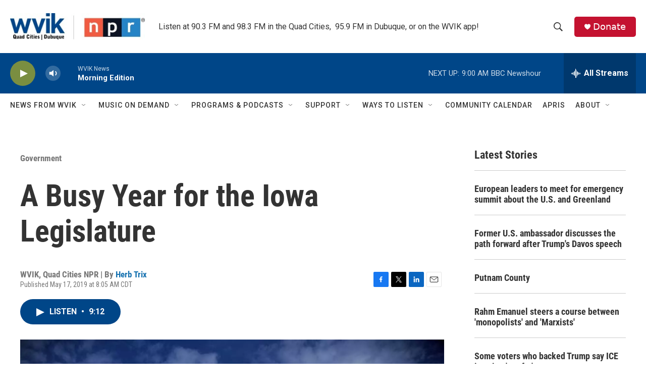

--- FILE ---
content_type: text/html; charset=utf-8
request_url: https://www.google.com/recaptcha/api2/aframe
body_size: -86
content:
<!DOCTYPE HTML><html><head><meta http-equiv="content-type" content="text/html; charset=UTF-8"></head><body><script nonce="2N5vUauuSURX2Io8VPUB4Q">/** Anti-fraud and anti-abuse applications only. See google.com/recaptcha */ try{var clients={'sodar':'https://pagead2.googlesyndication.com/pagead/sodar?'};window.addEventListener("message",function(a){try{if(a.source===window.parent){var b=JSON.parse(a.data);var c=clients[b['id']];if(c){var d=document.createElement('img');d.src=c+b['params']+'&rc='+(localStorage.getItem("rc::a")?sessionStorage.getItem("rc::b"):"");window.document.body.appendChild(d);sessionStorage.setItem("rc::e",parseInt(sessionStorage.getItem("rc::e")||0)+1);localStorage.setItem("rc::h",'1769083250007');}}}catch(b){}});window.parent.postMessage("_grecaptcha_ready", "*");}catch(b){}</script></body></html>